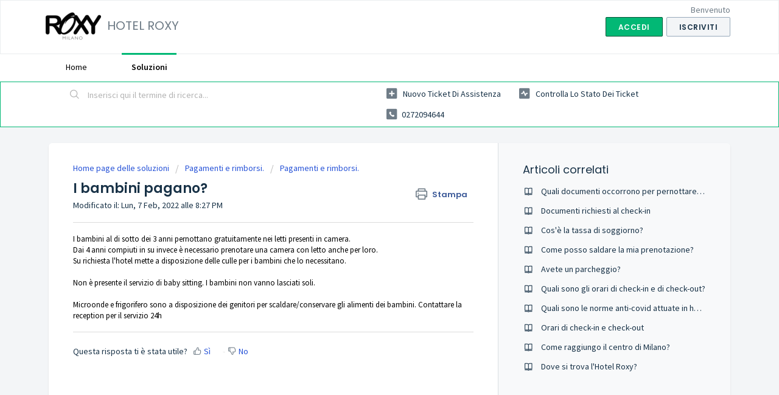

--- FILE ---
content_type: text/html; charset=utf-8
request_url: https://support.roxymilano.com/it/support/search/articles/101000364075/related_articles?container=related_articles&limit=10
body_size: 398
content:
	<li>
		<div class="ellipsis">
			<a href="/support/solutions/articles/101000364055-quali-documenti-occorrono-per-pernottare-in-hotel-">Quali documenti occorrono per pernottare in hotel?</a>
		</div>
	</li>
	<li>
		<div class="ellipsis">
			<a href="/support/solutions/articles/101000524033-documenti-richiesti-al-check-in">Documenti richiesti al check-in</a>
		</div>
	</li>
	<li>
		<div class="ellipsis">
			<a href="/support/solutions/articles/101000364061-cos-%C3%A8-la-tassa-di-soggiorno-">Cos&#39;è la tassa di soggiorno?</a>
		</div>
	</li>
	<li>
		<div class="ellipsis">
			<a href="/support/solutions/articles/101000364074-come-posso-saldare-la-mia-prenotazione-">Come posso saldare la mia prenotazione?</a>
		</div>
	</li>
	<li>
		<div class="ellipsis">
			<a href="/support/solutions/articles/101000364073-avete-un-parcheggio-">Avete un parcheggio?</a>
		</div>
	</li>
	<li>
		<div class="ellipsis">
			<a href="/support/solutions/articles/101000364051-quali-sono-gli-orari-di-check-in-e-di-check-out-">Quali sono gli orari di check-in e di check-out?</a>
		</div>
	</li>
	<li>
		<div class="ellipsis">
			<a href="/support/solutions/articles/101000364060-quali-sono-le-norme-anti-covid-attuate-in-hotel-">Quali sono le norme anti-covid attuate in hotel?</a>
		</div>
	</li>
	<li>
		<div class="ellipsis">
			<a href="/support/solutions/articles/101000524025-orari-di-check-in-e-check-out">Orari di check-in e check-out</a>
		</div>
	</li>
	<li>
		<div class="ellipsis">
			<a href="/support/solutions/articles/101000369040-come-raggiungo-il-centro-di-milano-">Come raggiungo il centro di Milano?</a>
		</div>
	</li>
	<li>
		<div class="ellipsis">
			<a href="/support/solutions/articles/101000524017-dove-si-trova-l-hotel-roxy-">Dove si trova l&#39;Hotel Roxy?</a>
		</div>
	</li>
	<script type="text/javascript" nonce="ECYM1vgDbrL70/nNqfoh3A==">
		jQuery("#related_articles").css("display", "block");
	</script>
